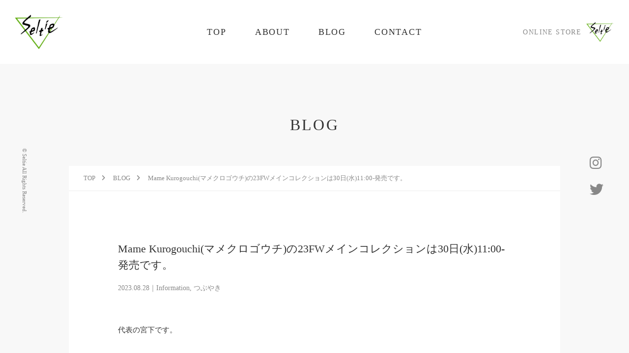

--- FILE ---
content_type: text/html; charset=UTF-8
request_url: https://seltie.com/tweet/62101/
body_size: 65296
content:
<!DOCTYPE html>

<html dir="ltr" lang="ja" prefix="og: https://ogp.me/ns#">

<head>
    <meta charset="UTF-8">
    <meta name="viewport" content="width=device-width, initial-scale=1.0, viewport-fit=cover" />
    <meta name="format-detection" content="telephone=no">
    <meta http-equiv="X-UA-Compatible" content="IE=edge">
    <link rel="canonical" href="">

    <title>Mame Kurogouchi(マメクロゴウチ)の23FWメインコレクションは30日(水)11:00-発売です。｜Seltie セルティ</title>

		<!-- All in One SEO 4.9.3 - aioseo.com -->
	<meta name="description" content="代表の宮下です。本日もご来店、誠にありがとうございます！🙇 昨日は沢山のご来店をいただきまして、夜はPARCO" />
	<meta name="robots" content="max-image-preview:large" />
	<meta name="author" content="Seltie"/>
	<link rel="canonical" href="https://seltie.com/tweet/62101/" />
	<meta name="generator" content="All in One SEO (AIOSEO) 4.9.3" />
		<meta property="og:locale" content="ja_JP" />
		<meta property="og:site_name" content="Seltie セルティ ｜ 長野県松本市セレクトショップ" />
		<meta property="og:type" content="article" />
		<meta property="og:title" content="Mame Kurogouchi(マメクロゴウチ)の23FWメインコレクションは30日(水)11:00-発売です。｜Seltie セルティ" />
		<meta property="og:description" content="代表の宮下です。本日もご来店、誠にありがとうございます！🙇 昨日は沢山のご来店をいただきまして、夜はPARCO" />
		<meta property="og:url" content="https://seltie.com/tweet/62101/" />
		<meta property="og:image" content="https://seltie.com/wp/wp-content/uploads/2022/03/noImage_01.png" />
		<meta property="og:image:secure_url" content="https://seltie.com/wp/wp-content/uploads/2022/03/noImage_01.png" />
		<meta property="og:image:width" content="500" />
		<meta property="og:image:height" content="500" />
		<meta property="article:published_time" content="2023-08-28T10:46:40+00:00" />
		<meta property="article:modified_time" content="2023-08-28T10:49:23+00:00" />
		<meta name="twitter:card" content="summary" />
		<meta name="twitter:site" content="@SeltieMiyashita" />
		<meta name="twitter:title" content="Mame Kurogouchi(マメクロゴウチ)の23FWメインコレクションは30日(水)11:00-発売です。｜Seltie セルティ" />
		<meta name="twitter:description" content="代表の宮下です。本日もご来店、誠にありがとうございます！🙇 昨日は沢山のご来店をいただきまして、夜はPARCO" />
		<meta name="twitter:creator" content="@SeltieMiyashita" />
		<meta name="twitter:image" content="https://seltie.com/wp/wp-content/uploads/2023/08/IMG_7933-768x1024.jpeg" />
		<script type="application/ld+json" class="aioseo-schema">
			{"@context":"https:\/\/schema.org","@graph":[{"@type":"Article","@id":"https:\/\/seltie.com\/tweet\/62101\/#article","name":"Mame Kurogouchi(\u30de\u30e1\u30af\u30ed\u30b4\u30a6\u30c1)\u306e23FW\u30e1\u30a4\u30f3\u30b3\u30ec\u30af\u30b7\u30e7\u30f3\u306f30\u65e5(\u6c34)11:00-\u767a\u58f2\u3067\u3059\u3002\uff5cSeltie \u30bb\u30eb\u30c6\u30a3","headline":"Mame Kurogouchi(\u30de\u30e1\u30af\u30ed\u30b4\u30a6\u30c1)\u306e23FW\u30e1\u30a4\u30f3\u30b3\u30ec\u30af\u30b7\u30e7\u30f3\u306f30\u65e5(\u6c34)11:00-\u767a\u58f2\u3067\u3059\u3002","author":{"@id":"https:\/\/seltie.com\/author\/admin100\/#author"},"publisher":{"@id":"https:\/\/seltie.com\/#organization"},"image":{"@type":"ImageObject","url":"https:\/\/seltie.com\/wp\/wp-content\/uploads\/2023\/08\/Kurogouchi_fw23_runway_IG_look36.jpg","width":2000,"height":2500},"datePublished":"2023-08-28T19:46:40+09:00","dateModified":"2023-08-28T19:49:23+09:00","inLanguage":"ja","mainEntityOfPage":{"@id":"https:\/\/seltie.com\/tweet\/62101\/#webpage"},"isPartOf":{"@id":"https:\/\/seltie.com\/tweet\/62101\/#webpage"},"articleSection":"Information, \u3064\u3076\u3084\u304d"},{"@type":"BreadcrumbList","@id":"https:\/\/seltie.com\/tweet\/62101\/#breadcrumblist","itemListElement":[{"@type":"ListItem","@id":"https:\/\/seltie.com#listItem","position":1,"name":"\u30db\u30fc\u30e0","item":"https:\/\/seltie.com","nextItem":{"@type":"ListItem","@id":"https:\/\/seltie.com#listItem","name":"BLOG"}},{"@type":"ListItem","@id":"https:\/\/seltie.com#listItem","position":2,"name":"BLOG","item":"https:\/\/seltie.com","nextItem":{"@type":"ListItem","@id":"https:\/\/seltie.com\/category\/information\/#listItem","name":"Information"},"previousItem":{"@type":"ListItem","@id":"https:\/\/seltie.com#listItem","name":"\u30db\u30fc\u30e0"}},{"@type":"ListItem","@id":"https:\/\/seltie.com\/category\/information\/#listItem","position":3,"name":"Information","item":"https:\/\/seltie.com\/category\/information\/","nextItem":{"@type":"ListItem","@id":"https:\/\/seltie.com\/tweet\/62101\/#listItem","name":"Mame Kurogouchi(\u30de\u30e1\u30af\u30ed\u30b4\u30a6\u30c1)\u306e23FW\u30e1\u30a4\u30f3\u30b3\u30ec\u30af\u30b7\u30e7\u30f3\u306f30\u65e5(\u6c34)11:00-\u767a\u58f2\u3067\u3059\u3002"},"previousItem":{"@type":"ListItem","@id":"https:\/\/seltie.com#listItem","name":"BLOG"}},{"@type":"ListItem","@id":"https:\/\/seltie.com\/tweet\/62101\/#listItem","position":4,"name":"Mame Kurogouchi(\u30de\u30e1\u30af\u30ed\u30b4\u30a6\u30c1)\u306e23FW\u30e1\u30a4\u30f3\u30b3\u30ec\u30af\u30b7\u30e7\u30f3\u306f30\u65e5(\u6c34)11:00-\u767a\u58f2\u3067\u3059\u3002","previousItem":{"@type":"ListItem","@id":"https:\/\/seltie.com\/category\/information\/#listItem","name":"Information"}}]},{"@type":"Organization","@id":"https:\/\/seltie.com\/#organization","name":"Seltie \u30bb\u30eb\u30c6\u30a3 | \u9577\u91ce\u770c\u677e\u672c\u5e02\u306e\u30bb\u30ec\u30af\u30c8\u30b7\u30e7\u30c3\u30d7","description":"\u9577\u91ce\u770c\u677e\u672c\u5e02\u30bb\u30ec\u30af\u30c8\u30b7\u30e7\u30c3\u30d7","url":"https:\/\/seltie.com\/","telephone":"+81263345045","logo":{"@type":"ImageObject","url":"http:\/\/localhost:10064\/wp-content\/uploads\/2022\/03\/noImage_01.png","@id":"https:\/\/seltie.com\/tweet\/62101\/#organizationLogo"},"image":{"@id":"https:\/\/seltie.com\/tweet\/62101\/#organizationLogo"},"sameAs":["https:\/\/twitter.com\/SeltieMiyashita\/","https:\/\/www.instagram.com\/seltie_matsumoto\/"]},{"@type":"Person","@id":"https:\/\/seltie.com\/author\/admin100\/#author","url":"https:\/\/seltie.com\/author\/admin100\/","name":"Seltie"},{"@type":"WebPage","@id":"https:\/\/seltie.com\/tweet\/62101\/#webpage","url":"https:\/\/seltie.com\/tweet\/62101\/","name":"Mame Kurogouchi(\u30de\u30e1\u30af\u30ed\u30b4\u30a6\u30c1)\u306e23FW\u30e1\u30a4\u30f3\u30b3\u30ec\u30af\u30b7\u30e7\u30f3\u306f30\u65e5(\u6c34)11:00-\u767a\u58f2\u3067\u3059\u3002\uff5cSeltie \u30bb\u30eb\u30c6\u30a3","description":"\u4ee3\u8868\u306e\u5bae\u4e0b\u3067\u3059\u3002\u672c\u65e5\u3082\u3054\u6765\u5e97\u3001\u8aa0\u306b\u3042\u308a\u304c\u3068\u3046\u3054\u3056\u3044\u307e\u3059\uff01\ud83d\ude47 \u6628\u65e5\u306f\u6ca2\u5c71\u306e\u3054\u6765\u5e97\u3092\u3044\u305f\u3060\u304d\u307e\u3057\u3066\u3001\u591c\u306fPARCO","inLanguage":"ja","isPartOf":{"@id":"https:\/\/seltie.com\/#website"},"breadcrumb":{"@id":"https:\/\/seltie.com\/tweet\/62101\/#breadcrumblist"},"author":{"@id":"https:\/\/seltie.com\/author\/admin100\/#author"},"creator":{"@id":"https:\/\/seltie.com\/author\/admin100\/#author"},"image":{"@type":"ImageObject","url":"https:\/\/seltie.com\/wp\/wp-content\/uploads\/2023\/08\/Kurogouchi_fw23_runway_IG_look36.jpg","@id":"https:\/\/seltie.com\/tweet\/62101\/#mainImage","width":2000,"height":2500},"primaryImageOfPage":{"@id":"https:\/\/seltie.com\/tweet\/62101\/#mainImage"},"datePublished":"2023-08-28T19:46:40+09:00","dateModified":"2023-08-28T19:49:23+09:00"},{"@type":"WebSite","@id":"https:\/\/seltie.com\/#website","url":"https:\/\/seltie.com\/","name":"Seltie \u30bb\u30eb\u30c6\u30a3","description":"\u9577\u91ce\u770c\u677e\u672c\u5e02\u30bb\u30ec\u30af\u30c8\u30b7\u30e7\u30c3\u30d7","inLanguage":"ja","publisher":{"@id":"https:\/\/seltie.com\/#organization"}}]}
		</script>
		<!-- All in One SEO -->

<style id='wp-img-auto-sizes-contain-inline-css' type='text/css'>
img:is([sizes=auto i],[sizes^="auto," i]){contain-intrinsic-size:3000px 1500px}
/*# sourceURL=wp-img-auto-sizes-contain-inline-css */
</style>
<style id='wp-block-library-inline-css' type='text/css'>
:root{--wp-block-synced-color:#7a00df;--wp-block-synced-color--rgb:122,0,223;--wp-bound-block-color:var(--wp-block-synced-color);--wp-editor-canvas-background:#ddd;--wp-admin-theme-color:#007cba;--wp-admin-theme-color--rgb:0,124,186;--wp-admin-theme-color-darker-10:#006ba1;--wp-admin-theme-color-darker-10--rgb:0,107,160.5;--wp-admin-theme-color-darker-20:#005a87;--wp-admin-theme-color-darker-20--rgb:0,90,135;--wp-admin-border-width-focus:2px}@media (min-resolution:192dpi){:root{--wp-admin-border-width-focus:1.5px}}.wp-element-button{cursor:pointer}:root .has-very-light-gray-background-color{background-color:#eee}:root .has-very-dark-gray-background-color{background-color:#313131}:root .has-very-light-gray-color{color:#eee}:root .has-very-dark-gray-color{color:#313131}:root .has-vivid-green-cyan-to-vivid-cyan-blue-gradient-background{background:linear-gradient(135deg,#00d084,#0693e3)}:root .has-purple-crush-gradient-background{background:linear-gradient(135deg,#34e2e4,#4721fb 50%,#ab1dfe)}:root .has-hazy-dawn-gradient-background{background:linear-gradient(135deg,#faaca8,#dad0ec)}:root .has-subdued-olive-gradient-background{background:linear-gradient(135deg,#fafae1,#67a671)}:root .has-atomic-cream-gradient-background{background:linear-gradient(135deg,#fdd79a,#004a59)}:root .has-nightshade-gradient-background{background:linear-gradient(135deg,#330968,#31cdcf)}:root .has-midnight-gradient-background{background:linear-gradient(135deg,#020381,#2874fc)}:root{--wp--preset--font-size--normal:16px;--wp--preset--font-size--huge:42px}.has-regular-font-size{font-size:1em}.has-larger-font-size{font-size:2.625em}.has-normal-font-size{font-size:var(--wp--preset--font-size--normal)}.has-huge-font-size{font-size:var(--wp--preset--font-size--huge)}.has-text-align-center{text-align:center}.has-text-align-left{text-align:left}.has-text-align-right{text-align:right}.has-fit-text{white-space:nowrap!important}#end-resizable-editor-section{display:none}.aligncenter{clear:both}.items-justified-left{justify-content:flex-start}.items-justified-center{justify-content:center}.items-justified-right{justify-content:flex-end}.items-justified-space-between{justify-content:space-between}.screen-reader-text{border:0;clip-path:inset(50%);height:1px;margin:-1px;overflow:hidden;padding:0;position:absolute;width:1px;word-wrap:normal!important}.screen-reader-text:focus{background-color:#ddd;clip-path:none;color:#444;display:block;font-size:1em;height:auto;left:5px;line-height:normal;padding:15px 23px 14px;text-decoration:none;top:5px;width:auto;z-index:100000}html :where(.has-border-color){border-style:solid}html :where([style*=border-top-color]){border-top-style:solid}html :where([style*=border-right-color]){border-right-style:solid}html :where([style*=border-bottom-color]){border-bottom-style:solid}html :where([style*=border-left-color]){border-left-style:solid}html :where([style*=border-width]){border-style:solid}html :where([style*=border-top-width]){border-top-style:solid}html :where([style*=border-right-width]){border-right-style:solid}html :where([style*=border-bottom-width]){border-bottom-style:solid}html :where([style*=border-left-width]){border-left-style:solid}html :where(img[class*=wp-image-]){height:auto;max-width:100%}:where(figure){margin:0 0 1em}html :where(.is-position-sticky){--wp-admin--admin-bar--position-offset:var(--wp-admin--admin-bar--height,0px)}@media screen and (max-width:600px){html :where(.is-position-sticky){--wp-admin--admin-bar--position-offset:0px}}

/*# sourceURL=wp-block-library-inline-css */
</style><style id='wp-block-heading-inline-css' type='text/css'>
h1:where(.wp-block-heading).has-background,h2:where(.wp-block-heading).has-background,h3:where(.wp-block-heading).has-background,h4:where(.wp-block-heading).has-background,h5:where(.wp-block-heading).has-background,h6:where(.wp-block-heading).has-background{padding:1.25em 2.375em}h1.has-text-align-left[style*=writing-mode]:where([style*=vertical-lr]),h1.has-text-align-right[style*=writing-mode]:where([style*=vertical-rl]),h2.has-text-align-left[style*=writing-mode]:where([style*=vertical-lr]),h2.has-text-align-right[style*=writing-mode]:where([style*=vertical-rl]),h3.has-text-align-left[style*=writing-mode]:where([style*=vertical-lr]),h3.has-text-align-right[style*=writing-mode]:where([style*=vertical-rl]),h4.has-text-align-left[style*=writing-mode]:where([style*=vertical-lr]),h4.has-text-align-right[style*=writing-mode]:where([style*=vertical-rl]),h5.has-text-align-left[style*=writing-mode]:where([style*=vertical-lr]),h5.has-text-align-right[style*=writing-mode]:where([style*=vertical-rl]),h6.has-text-align-left[style*=writing-mode]:where([style*=vertical-lr]),h6.has-text-align-right[style*=writing-mode]:where([style*=vertical-rl]){rotate:180deg}
/*# sourceURL=https://seltie.com/wp/wp-includes/blocks/heading/style.min.css */
</style>
<style id='wp-block-image-inline-css' type='text/css'>
.wp-block-image>a,.wp-block-image>figure>a{display:inline-block}.wp-block-image img{box-sizing:border-box;height:auto;max-width:100%;vertical-align:bottom}@media not (prefers-reduced-motion){.wp-block-image img.hide{visibility:hidden}.wp-block-image img.show{animation:show-content-image .4s}}.wp-block-image[style*=border-radius] img,.wp-block-image[style*=border-radius]>a{border-radius:inherit}.wp-block-image.has-custom-border img{box-sizing:border-box}.wp-block-image.aligncenter{text-align:center}.wp-block-image.alignfull>a,.wp-block-image.alignwide>a{width:100%}.wp-block-image.alignfull img,.wp-block-image.alignwide img{height:auto;width:100%}.wp-block-image .aligncenter,.wp-block-image .alignleft,.wp-block-image .alignright,.wp-block-image.aligncenter,.wp-block-image.alignleft,.wp-block-image.alignright{display:table}.wp-block-image .aligncenter>figcaption,.wp-block-image .alignleft>figcaption,.wp-block-image .alignright>figcaption,.wp-block-image.aligncenter>figcaption,.wp-block-image.alignleft>figcaption,.wp-block-image.alignright>figcaption{caption-side:bottom;display:table-caption}.wp-block-image .alignleft{float:left;margin:.5em 1em .5em 0}.wp-block-image .alignright{float:right;margin:.5em 0 .5em 1em}.wp-block-image .aligncenter{margin-left:auto;margin-right:auto}.wp-block-image :where(figcaption){margin-bottom:1em;margin-top:.5em}.wp-block-image.is-style-circle-mask img{border-radius:9999px}@supports ((-webkit-mask-image:none) or (mask-image:none)) or (-webkit-mask-image:none){.wp-block-image.is-style-circle-mask img{border-radius:0;-webkit-mask-image:url('data:image/svg+xml;utf8,<svg viewBox="0 0 100 100" xmlns="http://www.w3.org/2000/svg"><circle cx="50" cy="50" r="50"/></svg>');mask-image:url('data:image/svg+xml;utf8,<svg viewBox="0 0 100 100" xmlns="http://www.w3.org/2000/svg"><circle cx="50" cy="50" r="50"/></svg>');mask-mode:alpha;-webkit-mask-position:center;mask-position:center;-webkit-mask-repeat:no-repeat;mask-repeat:no-repeat;-webkit-mask-size:contain;mask-size:contain}}:root :where(.wp-block-image.is-style-rounded img,.wp-block-image .is-style-rounded img){border-radius:9999px}.wp-block-image figure{margin:0}.wp-lightbox-container{display:flex;flex-direction:column;position:relative}.wp-lightbox-container img{cursor:zoom-in}.wp-lightbox-container img:hover+button{opacity:1}.wp-lightbox-container button{align-items:center;backdrop-filter:blur(16px) saturate(180%);background-color:#5a5a5a40;border:none;border-radius:4px;cursor:zoom-in;display:flex;height:20px;justify-content:center;opacity:0;padding:0;position:absolute;right:16px;text-align:center;top:16px;width:20px;z-index:100}@media not (prefers-reduced-motion){.wp-lightbox-container button{transition:opacity .2s ease}}.wp-lightbox-container button:focus-visible{outline:3px auto #5a5a5a40;outline:3px auto -webkit-focus-ring-color;outline-offset:3px}.wp-lightbox-container button:hover{cursor:pointer;opacity:1}.wp-lightbox-container button:focus{opacity:1}.wp-lightbox-container button:focus,.wp-lightbox-container button:hover,.wp-lightbox-container button:not(:hover):not(:active):not(.has-background){background-color:#5a5a5a40;border:none}.wp-lightbox-overlay{box-sizing:border-box;cursor:zoom-out;height:100vh;left:0;overflow:hidden;position:fixed;top:0;visibility:hidden;width:100%;z-index:100000}.wp-lightbox-overlay .close-button{align-items:center;cursor:pointer;display:flex;justify-content:center;min-height:40px;min-width:40px;padding:0;position:absolute;right:calc(env(safe-area-inset-right) + 16px);top:calc(env(safe-area-inset-top) + 16px);z-index:5000000}.wp-lightbox-overlay .close-button:focus,.wp-lightbox-overlay .close-button:hover,.wp-lightbox-overlay .close-button:not(:hover):not(:active):not(.has-background){background:none;border:none}.wp-lightbox-overlay .lightbox-image-container{height:var(--wp--lightbox-container-height);left:50%;overflow:hidden;position:absolute;top:50%;transform:translate(-50%,-50%);transform-origin:top left;width:var(--wp--lightbox-container-width);z-index:9999999999}.wp-lightbox-overlay .wp-block-image{align-items:center;box-sizing:border-box;display:flex;height:100%;justify-content:center;margin:0;position:relative;transform-origin:0 0;width:100%;z-index:3000000}.wp-lightbox-overlay .wp-block-image img{height:var(--wp--lightbox-image-height);min-height:var(--wp--lightbox-image-height);min-width:var(--wp--lightbox-image-width);width:var(--wp--lightbox-image-width)}.wp-lightbox-overlay .wp-block-image figcaption{display:none}.wp-lightbox-overlay button{background:none;border:none}.wp-lightbox-overlay .scrim{background-color:#fff;height:100%;opacity:.9;position:absolute;width:100%;z-index:2000000}.wp-lightbox-overlay.active{visibility:visible}@media not (prefers-reduced-motion){.wp-lightbox-overlay.active{animation:turn-on-visibility .25s both}.wp-lightbox-overlay.active img{animation:turn-on-visibility .35s both}.wp-lightbox-overlay.show-closing-animation:not(.active){animation:turn-off-visibility .35s both}.wp-lightbox-overlay.show-closing-animation:not(.active) img{animation:turn-off-visibility .25s both}.wp-lightbox-overlay.zoom.active{animation:none;opacity:1;visibility:visible}.wp-lightbox-overlay.zoom.active .lightbox-image-container{animation:lightbox-zoom-in .4s}.wp-lightbox-overlay.zoom.active .lightbox-image-container img{animation:none}.wp-lightbox-overlay.zoom.active .scrim{animation:turn-on-visibility .4s forwards}.wp-lightbox-overlay.zoom.show-closing-animation:not(.active){animation:none}.wp-lightbox-overlay.zoom.show-closing-animation:not(.active) .lightbox-image-container{animation:lightbox-zoom-out .4s}.wp-lightbox-overlay.zoom.show-closing-animation:not(.active) .lightbox-image-container img{animation:none}.wp-lightbox-overlay.zoom.show-closing-animation:not(.active) .scrim{animation:turn-off-visibility .4s forwards}}@keyframes show-content-image{0%{visibility:hidden}99%{visibility:hidden}to{visibility:visible}}@keyframes turn-on-visibility{0%{opacity:0}to{opacity:1}}@keyframes turn-off-visibility{0%{opacity:1;visibility:visible}99%{opacity:0;visibility:visible}to{opacity:0;visibility:hidden}}@keyframes lightbox-zoom-in{0%{transform:translate(calc((-100vw + var(--wp--lightbox-scrollbar-width))/2 + var(--wp--lightbox-initial-left-position)),calc(-50vh + var(--wp--lightbox-initial-top-position))) scale(var(--wp--lightbox-scale))}to{transform:translate(-50%,-50%) scale(1)}}@keyframes lightbox-zoom-out{0%{transform:translate(-50%,-50%) scale(1);visibility:visible}99%{visibility:visible}to{transform:translate(calc((-100vw + var(--wp--lightbox-scrollbar-width))/2 + var(--wp--lightbox-initial-left-position)),calc(-50vh + var(--wp--lightbox-initial-top-position))) scale(var(--wp--lightbox-scale));visibility:hidden}}
/*# sourceURL=https://seltie.com/wp/wp-includes/blocks/image/style.min.css */
</style>
<style id='wp-block-image-theme-inline-css' type='text/css'>
:root :where(.wp-block-image figcaption){color:#555;font-size:13px;text-align:center}.is-dark-theme :root :where(.wp-block-image figcaption){color:#ffffffa6}.wp-block-image{margin:0 0 1em}
/*# sourceURL=https://seltie.com/wp/wp-includes/blocks/image/theme.min.css */
</style>
<style id='wp-block-paragraph-inline-css' type='text/css'>
.is-small-text{font-size:.875em}.is-regular-text{font-size:1em}.is-large-text{font-size:2.25em}.is-larger-text{font-size:3em}.has-drop-cap:not(:focus):first-letter{float:left;font-size:8.4em;font-style:normal;font-weight:100;line-height:.68;margin:.05em .1em 0 0;text-transform:uppercase}body.rtl .has-drop-cap:not(:focus):first-letter{float:none;margin-left:.1em}p.has-drop-cap.has-background{overflow:hidden}:root :where(p.has-background){padding:1.25em 2.375em}:where(p.has-text-color:not(.has-link-color)) a{color:inherit}p.has-text-align-left[style*="writing-mode:vertical-lr"],p.has-text-align-right[style*="writing-mode:vertical-rl"]{rotate:180deg}
/*# sourceURL=https://seltie.com/wp/wp-includes/blocks/paragraph/style.min.css */
</style>
<style id='global-styles-inline-css' type='text/css'>
:root{--wp--preset--aspect-ratio--square: 1;--wp--preset--aspect-ratio--4-3: 4/3;--wp--preset--aspect-ratio--3-4: 3/4;--wp--preset--aspect-ratio--3-2: 3/2;--wp--preset--aspect-ratio--2-3: 2/3;--wp--preset--aspect-ratio--16-9: 16/9;--wp--preset--aspect-ratio--9-16: 9/16;--wp--preset--color--black: #000000;--wp--preset--color--cyan-bluish-gray: #abb8c3;--wp--preset--color--white: #ffffff;--wp--preset--color--pale-pink: #f78da7;--wp--preset--color--vivid-red: #cf2e2e;--wp--preset--color--luminous-vivid-orange: #ff6900;--wp--preset--color--luminous-vivid-amber: #fcb900;--wp--preset--color--light-green-cyan: #7bdcb5;--wp--preset--color--vivid-green-cyan: #00d084;--wp--preset--color--pale-cyan-blue: #8ed1fc;--wp--preset--color--vivid-cyan-blue: #0693e3;--wp--preset--color--vivid-purple: #9b51e0;--wp--preset--gradient--vivid-cyan-blue-to-vivid-purple: linear-gradient(135deg,rgb(6,147,227) 0%,rgb(155,81,224) 100%);--wp--preset--gradient--light-green-cyan-to-vivid-green-cyan: linear-gradient(135deg,rgb(122,220,180) 0%,rgb(0,208,130) 100%);--wp--preset--gradient--luminous-vivid-amber-to-luminous-vivid-orange: linear-gradient(135deg,rgb(252,185,0) 0%,rgb(255,105,0) 100%);--wp--preset--gradient--luminous-vivid-orange-to-vivid-red: linear-gradient(135deg,rgb(255,105,0) 0%,rgb(207,46,46) 100%);--wp--preset--gradient--very-light-gray-to-cyan-bluish-gray: linear-gradient(135deg,rgb(238,238,238) 0%,rgb(169,184,195) 100%);--wp--preset--gradient--cool-to-warm-spectrum: linear-gradient(135deg,rgb(74,234,220) 0%,rgb(151,120,209) 20%,rgb(207,42,186) 40%,rgb(238,44,130) 60%,rgb(251,105,98) 80%,rgb(254,248,76) 100%);--wp--preset--gradient--blush-light-purple: linear-gradient(135deg,rgb(255,206,236) 0%,rgb(152,150,240) 100%);--wp--preset--gradient--blush-bordeaux: linear-gradient(135deg,rgb(254,205,165) 0%,rgb(254,45,45) 50%,rgb(107,0,62) 100%);--wp--preset--gradient--luminous-dusk: linear-gradient(135deg,rgb(255,203,112) 0%,rgb(199,81,192) 50%,rgb(65,88,208) 100%);--wp--preset--gradient--pale-ocean: linear-gradient(135deg,rgb(255,245,203) 0%,rgb(182,227,212) 50%,rgb(51,167,181) 100%);--wp--preset--gradient--electric-grass: linear-gradient(135deg,rgb(202,248,128) 0%,rgb(113,206,126) 100%);--wp--preset--gradient--midnight: linear-gradient(135deg,rgb(2,3,129) 0%,rgb(40,116,252) 100%);--wp--preset--font-size--small: 13px;--wp--preset--font-size--medium: 20px;--wp--preset--font-size--large: 36px;--wp--preset--font-size--x-large: 42px;--wp--preset--spacing--20: 0.44rem;--wp--preset--spacing--30: 0.67rem;--wp--preset--spacing--40: 1rem;--wp--preset--spacing--50: 1.5rem;--wp--preset--spacing--60: 2.25rem;--wp--preset--spacing--70: 3.38rem;--wp--preset--spacing--80: 5.06rem;--wp--preset--shadow--natural: 6px 6px 9px rgba(0, 0, 0, 0.2);--wp--preset--shadow--deep: 12px 12px 50px rgba(0, 0, 0, 0.4);--wp--preset--shadow--sharp: 6px 6px 0px rgba(0, 0, 0, 0.2);--wp--preset--shadow--outlined: 6px 6px 0px -3px rgb(255, 255, 255), 6px 6px rgb(0, 0, 0);--wp--preset--shadow--crisp: 6px 6px 0px rgb(0, 0, 0);}:where(.is-layout-flex){gap: 0.5em;}:where(.is-layout-grid){gap: 0.5em;}body .is-layout-flex{display: flex;}.is-layout-flex{flex-wrap: wrap;align-items: center;}.is-layout-flex > :is(*, div){margin: 0;}body .is-layout-grid{display: grid;}.is-layout-grid > :is(*, div){margin: 0;}:where(.wp-block-columns.is-layout-flex){gap: 2em;}:where(.wp-block-columns.is-layout-grid){gap: 2em;}:where(.wp-block-post-template.is-layout-flex){gap: 1.25em;}:where(.wp-block-post-template.is-layout-grid){gap: 1.25em;}.has-black-color{color: var(--wp--preset--color--black) !important;}.has-cyan-bluish-gray-color{color: var(--wp--preset--color--cyan-bluish-gray) !important;}.has-white-color{color: var(--wp--preset--color--white) !important;}.has-pale-pink-color{color: var(--wp--preset--color--pale-pink) !important;}.has-vivid-red-color{color: var(--wp--preset--color--vivid-red) !important;}.has-luminous-vivid-orange-color{color: var(--wp--preset--color--luminous-vivid-orange) !important;}.has-luminous-vivid-amber-color{color: var(--wp--preset--color--luminous-vivid-amber) !important;}.has-light-green-cyan-color{color: var(--wp--preset--color--light-green-cyan) !important;}.has-vivid-green-cyan-color{color: var(--wp--preset--color--vivid-green-cyan) !important;}.has-pale-cyan-blue-color{color: var(--wp--preset--color--pale-cyan-blue) !important;}.has-vivid-cyan-blue-color{color: var(--wp--preset--color--vivid-cyan-blue) !important;}.has-vivid-purple-color{color: var(--wp--preset--color--vivid-purple) !important;}.has-black-background-color{background-color: var(--wp--preset--color--black) !important;}.has-cyan-bluish-gray-background-color{background-color: var(--wp--preset--color--cyan-bluish-gray) !important;}.has-white-background-color{background-color: var(--wp--preset--color--white) !important;}.has-pale-pink-background-color{background-color: var(--wp--preset--color--pale-pink) !important;}.has-vivid-red-background-color{background-color: var(--wp--preset--color--vivid-red) !important;}.has-luminous-vivid-orange-background-color{background-color: var(--wp--preset--color--luminous-vivid-orange) !important;}.has-luminous-vivid-amber-background-color{background-color: var(--wp--preset--color--luminous-vivid-amber) !important;}.has-light-green-cyan-background-color{background-color: var(--wp--preset--color--light-green-cyan) !important;}.has-vivid-green-cyan-background-color{background-color: var(--wp--preset--color--vivid-green-cyan) !important;}.has-pale-cyan-blue-background-color{background-color: var(--wp--preset--color--pale-cyan-blue) !important;}.has-vivid-cyan-blue-background-color{background-color: var(--wp--preset--color--vivid-cyan-blue) !important;}.has-vivid-purple-background-color{background-color: var(--wp--preset--color--vivid-purple) !important;}.has-black-border-color{border-color: var(--wp--preset--color--black) !important;}.has-cyan-bluish-gray-border-color{border-color: var(--wp--preset--color--cyan-bluish-gray) !important;}.has-white-border-color{border-color: var(--wp--preset--color--white) !important;}.has-pale-pink-border-color{border-color: var(--wp--preset--color--pale-pink) !important;}.has-vivid-red-border-color{border-color: var(--wp--preset--color--vivid-red) !important;}.has-luminous-vivid-orange-border-color{border-color: var(--wp--preset--color--luminous-vivid-orange) !important;}.has-luminous-vivid-amber-border-color{border-color: var(--wp--preset--color--luminous-vivid-amber) !important;}.has-light-green-cyan-border-color{border-color: var(--wp--preset--color--light-green-cyan) !important;}.has-vivid-green-cyan-border-color{border-color: var(--wp--preset--color--vivid-green-cyan) !important;}.has-pale-cyan-blue-border-color{border-color: var(--wp--preset--color--pale-cyan-blue) !important;}.has-vivid-cyan-blue-border-color{border-color: var(--wp--preset--color--vivid-cyan-blue) !important;}.has-vivid-purple-border-color{border-color: var(--wp--preset--color--vivid-purple) !important;}.has-vivid-cyan-blue-to-vivid-purple-gradient-background{background: var(--wp--preset--gradient--vivid-cyan-blue-to-vivid-purple) !important;}.has-light-green-cyan-to-vivid-green-cyan-gradient-background{background: var(--wp--preset--gradient--light-green-cyan-to-vivid-green-cyan) !important;}.has-luminous-vivid-amber-to-luminous-vivid-orange-gradient-background{background: var(--wp--preset--gradient--luminous-vivid-amber-to-luminous-vivid-orange) !important;}.has-luminous-vivid-orange-to-vivid-red-gradient-background{background: var(--wp--preset--gradient--luminous-vivid-orange-to-vivid-red) !important;}.has-very-light-gray-to-cyan-bluish-gray-gradient-background{background: var(--wp--preset--gradient--very-light-gray-to-cyan-bluish-gray) !important;}.has-cool-to-warm-spectrum-gradient-background{background: var(--wp--preset--gradient--cool-to-warm-spectrum) !important;}.has-blush-light-purple-gradient-background{background: var(--wp--preset--gradient--blush-light-purple) !important;}.has-blush-bordeaux-gradient-background{background: var(--wp--preset--gradient--blush-bordeaux) !important;}.has-luminous-dusk-gradient-background{background: var(--wp--preset--gradient--luminous-dusk) !important;}.has-pale-ocean-gradient-background{background: var(--wp--preset--gradient--pale-ocean) !important;}.has-electric-grass-gradient-background{background: var(--wp--preset--gradient--electric-grass) !important;}.has-midnight-gradient-background{background: var(--wp--preset--gradient--midnight) !important;}.has-small-font-size{font-size: var(--wp--preset--font-size--small) !important;}.has-medium-font-size{font-size: var(--wp--preset--font-size--medium) !important;}.has-large-font-size{font-size: var(--wp--preset--font-size--large) !important;}.has-x-large-font-size{font-size: var(--wp--preset--font-size--x-large) !important;}
/*# sourceURL=global-styles-inline-css */
</style>

<style id='classic-theme-styles-inline-css' type='text/css'>
/*! This file is auto-generated */
.wp-block-button__link{color:#fff;background-color:#32373c;border-radius:9999px;box-shadow:none;text-decoration:none;padding:calc(.667em + 2px) calc(1.333em + 2px);font-size:1.125em}.wp-block-file__button{background:#32373c;color:#fff;text-decoration:none}
/*# sourceURL=/wp-includes/css/classic-themes.min.css */
</style>
<link rel="icon" href="https://seltie.com/wp/wp-content/uploads/2017/10/cropped-seltie_matsumoto_logo-1-32x32.jpg" sizes="32x32" />
<link rel="icon" href="https://seltie.com/wp/wp-content/uploads/2017/10/cropped-seltie_matsumoto_logo-1-192x192.jpg" sizes="192x192" />
<link rel="apple-touch-icon" href="https://seltie.com/wp/wp-content/uploads/2017/10/cropped-seltie_matsumoto_logo-1-180x180.jpg" />
<meta name="msapplication-TileImage" content="https://seltie.com/wp/wp-content/uploads/2017/10/cropped-seltie_matsumoto_logo-1-270x270.jpg" />

    <!-- 外部ファイルの読み込み -->
    <link rel="stylesheet" href="https://seltie.com/wp/wp-content/themes/seltie/assets/css/style.css" />
    <link rel="stylesheet" href="https://cdnjs.cloudflare.com/ajax/libs/font-awesome/6.0.0/css/all.min.css" integrity="sha512-9usAa10IRO0HhonpyAIVpjrylPvoDwiPUiKdWk5t3PyolY1cOd4DSE0Ga+ri4AuTroPR5aQvXU9xC6qOPnzFeg==" crossorigin="anonymous" referrerpolicy="no-referrer" />
    <link rel="stylesheet" href="https://use.typekit.net/vmo6uxg.css">

    <!-- アイコン -->
    <link rel="shortcut icon" href="" />
    <link rel="apple-touch-icon-precomposed" href="" />
</head>

<body class="wp-singular post-template-default single single-post postid-62101 single-format-standard wp-theme-seltie">

    <header class="header page_header" id="header">
        <div class="header_inner">
            <h1 class="header_logo"><a href="https://seltie.com/"><img class="header_logo_img" src="https://seltie.com/wp/wp-content/themes/seltie/assets/images/common/seltie_logo_01.png" width="auto" height="70" alt="Seltie｜長野県松本市のセレクトショップ"></a>
            </h1>
            <nav class="gNav">
                <ul class="gNav_list">
                    <li class="gNav_item"><a href="https://seltie.com/" class="europa">TOP</a></li>
                    <li class="gNav_item"><a href="https://seltie.com/#about" class="europa">ABOUT</a></li>
                    <li class="gNav_item"><a href="https://seltie.com/blog" class="europa">BLOG</a></li>
                    <li class="gNav_item"><a href="https://seltie.com/#contact" class="europa">CONTACT</a></li>
                </ul>
                <ul class="sp_sns_list">
                    <li class="sns_item"><a href="https://instagram.com/seltie_matsumoto" target="_blank"><i class="fa-brands fa-instagram"></i></a></li>
                    <li class="sns_item"><a href="https://twitter.com/SeltieMiyashita" target="_blank"><i class="fa-brands fa-twitter"></i></a></li>
                </ul>
            </nav>
            <nav class="subNav">
                <a href="https://seltie-shopping.com/" target="_blank">
                    <p class="subNav_title europa">ONLINE STORE</p>
                    <img class="subNav_img" src="https://seltie.com/wp/wp-content/themes/seltie/assets/images/common/seltie_logo_01.png" width="auto" height="40" alt="Seltie｜長野県松本市のセレクトショップ">
                </a>
            </nav>
            <ul class="spNav">
                <li class="spNav_item"><a href="https://seltie-shopping.com/" target="_blank"><i class="fa-solid fa-cart-shopping"></i></a></li>
                <li class="spNav_item spMenu"><span><i class="fa-solid fa-bars"></i></span></li>
            </ul>
        </div>
    </header>
        <main class="page" id="top">

            <section class="section page_blog">
                <div class="section_inner">
                    <h2 class="section_title europa">BLOG</h2>
                    <div class="breadcrumb">
                        <ul class="breadcrumb_list">
                            <li class="breadcrumb_item"><a href="https://seltie.com/">TOP</a><i class="fa-solid fa-angle-right"></i></li>
                            <li class="breadcrumb_item"><a href="https://seltie.com/blog">BLOG</a><i class="fa-solid fa-angle-right"></i></li>
                            <li class="breadcrumb_item"><span>Mame Kurogouchi(マメクロゴウチ)の23FWメインコレクションは30日(水)11:00-発売です。</span></li>
                        </ul>
                    </div>
                    <div class="blog_list page_blog_list">
                        <h1 class="blog_title">Mame Kurogouchi(マメクロゴウチ)の23FWメインコレクションは30日(水)11:00-発売です。</h1>
                        <p class="blog_info">2023.08.28｜Information, つぶやき</p>
                        <div class="editorContent">
<p>代表の宮下です。<br><br>本日もご来店、誠にありがとうございます！🙇</p>



<p></p>



<p><br><br><br>昨日は沢山のご来店をいただきまして、夜はPARCO前で開催している<a href="https://matsumoto-fes.com/" target="_blank" rel="noopener" title="">サマーフェスト</a>に。<br><br>長年お世話になっているEさんが出演されるということで行ってまいりましたが、<br>熱気とどこか秋の気配を感じる風が心地よく、Eさんの歌声と相まって素敵な1日でございました。<br><br>本当にありがとうございました🙇<br></p>



<p></p>



<figure class="wp-block-image size-large"><a href="https://seltie.com/wp/wp-content/uploads/2023/08/IMG_7933-scaled.jpeg"><img fetchpriority="high" decoding="async" width="768" height="1024" src="https://seltie.com/wp/wp-content/uploads/2023/08/IMG_7933-768x1024.jpeg" alt="" class="wp-image-62102" srcset="https://seltie.com/wp/wp-content/uploads/2023/08/IMG_7933-768x1024.jpeg 768w, https://seltie.com/wp/wp-content/uploads/2023/08/IMG_7933-225x300.jpeg 225w, https://seltie.com/wp/wp-content/uploads/2023/08/IMG_7933-1152x1536.jpeg 1152w, https://seltie.com/wp/wp-content/uploads/2023/08/IMG_7933-1536x2048.jpeg 1536w, https://seltie.com/wp/wp-content/uploads/2023/08/IMG_7933-scaled.jpeg 1920w" sizes="(max-width: 768px) 100vw, 768px" /></a></figure>



<p><br><br><br><br><br>本日は朝から東京のWさんと久々にお会いすることが出来ましてとても嬉しく、良きお話が出来ました。<br><br>お昼は、またまた長年お世話になっているNさんが大阪からお越し下さって、お蕎麦をご一緒に。<br>「お会いしてお話する」ということの尊さ、嬉しさは格別でございました、、！<br><br>本当にありがとうございます🙇<br><br><br><br>本当に関わって下さる皆様のおかげで今がございます。ありがとうございます。<br><br><br>明日も1日誠心誠意で努めてまいります。</p>



<p></p>



<p><br><br><br><br><br><br><br></p>



<p>さて、ご案内でございます。<br><br>Mame Kurogouchi(マメクロゴウチ)の23FWメインコレクションは、明後日の8月30日(水)11:00-発売となります。<br><br>(当店の入荷は少量の立ち上がりとなります。9月が多くございます)<br><br>毎週水曜日はご予約制でございますので、ご来店ご希望の際は事前にご連絡をお願い致します。</p>



<p></p>



<p><br><br><br><br></p>



<blockquote class="instagram-media" data-instgrm-permalink="https://www.instagram.com/p/Cwe-PFohhqy/?utm_source=ig_embed&amp;utm_campaign=loading" data-instgrm-version="14" style=" background:#FFF; border:0; border-radius:3px; box-shadow:0 0 1px 0 rgba(0,0,0,0.5),0 1px 10px 0 rgba(0,0,0,0.15); margin: 1px; max-width:540px; min-width:326px; padding:0; width:99.375%; width:-webkit-calc(100% - 2px); width:calc(100% - 2px);"><div style="padding:16px;"> <a href="https://www.instagram.com/p/Cwe-PFohhqy/?utm_source=ig_embed&amp;utm_campaign=loading" style=" background:#FFFFFF; line-height:0; padding:0 0; text-align:center; text-decoration:none; width:100%;" target="_blank" rel="noopener"> <div style=" display: flex; flex-direction: row; align-items: center;"> <div style="background-color: #F4F4F4; border-radius: 50%; flex-grow: 0; height: 40px; margin-right: 14px; width: 40px;"></div> <div style="display: flex; flex-direction: column; flex-grow: 1; justify-content: center;"> <div style=" background-color: #F4F4F4; border-radius: 4px; flex-grow: 0; height: 14px; margin-bottom: 6px; width: 100px;"></div> <div style=" background-color: #F4F4F4; border-radius: 4px; flex-grow: 0; height: 14px; width: 60px;"></div></div></div><div style="padding: 19% 0;"></div> <div style="display:block; height:50px; margin:0 auto 12px; width:50px;"><svg width="50px" height="50px" viewBox="0 0 60 60" version="1.1" xmlns="https://www.w3.org/2000/svg" xmlns:xlink="https://www.w3.org/1999/xlink"><g stroke="none" stroke-width="1" fill="none" fill-rule="evenodd"><g transform="translate(-511.000000, -20.000000)" fill="#000000"><g><path d="M556.869,30.41 C554.814,30.41 553.148,32.076 553.148,34.131 C553.148,36.186 554.814,37.852 556.869,37.852 C558.924,37.852 560.59,36.186 560.59,34.131 C560.59,32.076 558.924,30.41 556.869,30.41 M541,60.657 C535.114,60.657 530.342,55.887 530.342,50 C530.342,44.114 535.114,39.342 541,39.342 C546.887,39.342 551.658,44.114 551.658,50 C551.658,55.887 546.887,60.657 541,60.657 M541,33.886 C532.1,33.886 524.886,41.1 524.886,50 C524.886,58.899 532.1,66.113 541,66.113 C549.9,66.113 557.115,58.899 557.115,50 C557.115,41.1 549.9,33.886 541,33.886 M565.378,62.101 C565.244,65.022 564.756,66.606 564.346,67.663 C563.803,69.06 563.154,70.057 562.106,71.106 C561.058,72.155 560.06,72.803 558.662,73.347 C557.607,73.757 556.021,74.244 553.102,74.378 C549.944,74.521 548.997,74.552 541,74.552 C533.003,74.552 532.056,74.521 528.898,74.378 C525.979,74.244 524.393,73.757 523.338,73.347 C521.94,72.803 520.942,72.155 519.894,71.106 C518.846,70.057 518.197,69.06 517.654,67.663 C517.244,66.606 516.755,65.022 516.623,62.101 C516.479,58.943 516.448,57.996 516.448,50 C516.448,42.003 516.479,41.056 516.623,37.899 C516.755,34.978 517.244,33.391 517.654,32.338 C518.197,30.938 518.846,29.942 519.894,28.894 C520.942,27.846 521.94,27.196 523.338,26.654 C524.393,26.244 525.979,25.756 528.898,25.623 C532.057,25.479 533.004,25.448 541,25.448 C548.997,25.448 549.943,25.479 553.102,25.623 C556.021,25.756 557.607,26.244 558.662,26.654 C560.06,27.196 561.058,27.846 562.106,28.894 C563.154,29.942 563.803,30.938 564.346,32.338 C564.756,33.391 565.244,34.978 565.378,37.899 C565.522,41.056 565.552,42.003 565.552,50 C565.552,57.996 565.522,58.943 565.378,62.101 M570.82,37.631 C570.674,34.438 570.167,32.258 569.425,30.349 C568.659,28.377 567.633,26.702 565.965,25.035 C564.297,23.368 562.623,22.342 560.652,21.575 C558.743,20.834 556.562,20.326 553.369,20.18 C550.169,20.033 549.148,20 541,20 C532.853,20 531.831,20.033 528.631,20.18 C525.438,20.326 523.257,20.834 521.349,21.575 C519.376,22.342 517.703,23.368 516.035,25.035 C514.368,26.702 513.342,28.377 512.574,30.349 C511.834,32.258 511.326,34.438 511.181,37.631 C511.035,40.831 511,41.851 511,50 C511,58.147 511.035,59.17 511.181,62.369 C511.326,65.562 511.834,67.743 512.574,69.651 C513.342,71.625 514.368,73.296 516.035,74.965 C517.703,76.634 519.376,77.658 521.349,78.425 C523.257,79.167 525.438,79.673 528.631,79.82 C531.831,79.965 532.853,80.001 541,80.001 C549.148,80.001 550.169,79.965 553.369,79.82 C556.562,79.673 558.743,79.167 560.652,78.425 C562.623,77.658 564.297,76.634 565.965,74.965 C567.633,73.296 568.659,71.625 569.425,69.651 C570.167,67.743 570.674,65.562 570.82,62.369 C570.966,59.17 571,58.147 571,50 C571,41.851 570.966,40.831 570.82,37.631"></path></g></g></g></svg></div><div style="padding-top: 8px;"> <div style=" color:#3897f0; font-family:Arial,sans-serif; font-size:14px; font-style:normal; font-weight:550; line-height:18px;">この投稿をInstagramで見る</div></div><div style="padding: 12.5% 0;"></div> <div style="display: flex; flex-direction: row; margin-bottom: 14px; align-items: center;"><div> <div style="background-color: #F4F4F4; border-radius: 50%; height: 12.5px; width: 12.5px; transform: translateX(0px) translateY(7px);"></div> <div style="background-color: #F4F4F4; height: 12.5px; transform: rotate(-45deg) translateX(3px) translateY(1px); width: 12.5px; flex-grow: 0; margin-right: 14px; margin-left: 2px;"></div> <div style="background-color: #F4F4F4; border-radius: 50%; height: 12.5px; width: 12.5px; transform: translateX(9px) translateY(-18px);"></div></div><div style="margin-left: 8px;"> <div style=" background-color: #F4F4F4; border-radius: 50%; flex-grow: 0; height: 20px; width: 20px;"></div> <div style=" width: 0; height: 0; border-top: 2px solid transparent; border-left: 6px solid #f4f4f4; border-bottom: 2px solid transparent; transform: translateX(16px) translateY(-4px) rotate(30deg)"></div></div><div style="margin-left: auto;"> <div style=" width: 0px; border-top: 8px solid #F4F4F4; border-right: 8px solid transparent; transform: translateY(16px);"></div> <div style=" background-color: #F4F4F4; flex-grow: 0; height: 12px; width: 16px; transform: translateY(-4px);"></div> <div style=" width: 0; height: 0; border-top: 8px solid #F4F4F4; border-left: 8px solid transparent; transform: translateY(-4px) translateX(8px);"></div></div></div> <div style="display: flex; flex-direction: column; flex-grow: 1; justify-content: center; margin-bottom: 24px;"> <div style=" background-color: #F4F4F4; border-radius: 4px; flex-grow: 0; height: 14px; margin-bottom: 6px; width: 224px;"></div> <div style=" background-color: #F4F4F4; border-radius: 4px; flex-grow: 0; height: 14px; width: 144px;"></div></div></a><p style=" color:#c9c8cd; font-family:Arial,sans-serif; font-size:14px; line-height:17px; margin-bottom:0; margin-top:8px; overflow:hidden; padding:8px 0 7px; text-align:center; text-overflow:ellipsis; white-space:nowrap;"><a href="https://www.instagram.com/p/Cwe-PFohhqy/?utm_source=ig_embed&amp;utm_campaign=loading" style=" color:#c9c8cd; font-family:Arial,sans-serif; font-size:14px; font-style:normal; font-weight:normal; line-height:17px; text-decoration:none;" target="_blank" rel="noopener">Seltie セルティ(@seltie_matsumoto)がシェアした投稿</a></p></div></blockquote> <script async src="//www.instagram.com/embed.js"></script>



<p></p>



<p><br><br>明日もご紹介をさせていただきます。<br><br>どうぞ宜しくお願い致します🙇‍♂️</p>



<p></p>



<p><br><br>PS、PARCOの閉館は2025年2月末。最大限、誠心誠意で頑張ります。</p>



<p></p>



<p><br></p>



<h1 class="wp-block-heading has-text-color" style="color:#007c4e;font-size:25px"><br><br><a href="https://seltie-shopping.com/" target="_blank" rel="noreferrer noopener">→ONLINE STORE (通販)</a><br></h1>



<p><br>※毎週水曜予約制、木曜定休です。営業時間は【18時00分】までとなります。<br></p>



<p></p>



<p>Seltie代表　宮下 慎司</p>



<p></p>
</div>
                    </div>
                    <div class="btn_wrap">
                        <a href="https://seltie.com/blog" class="moreBtn europa">BLOG一覧へ</a>
                    </div>
                </div>
            </section>

            
<section class="section blog_search">
    <div class="section_inner blog_search_inner">
        <div class="search_item">
            <div class="search_head">
                <p class="search_name">ブログ検索</p>
            </div>
            
<form id="form" action="https://seltie.com/" method="get" class="search_input">
    <input id="s-box" name="s" type="text" placeholder="キーワードを入力" />
    <button type="submit" id="s-btn-area" class="searchBtn"><span id="s-btn">検索</span></button>
</form>        </div>
        <div class="search_item">
            <div class="search_head">
                <p class="search_name">アーカイブ</p>
            </div>
            <div class="search_input">
                <select name="archive-dropdown" onChange='document.location.href=this.options[this.selectedIndex].value;'>
                    <option value="">月を選択</option>
                    	<option value='https://seltie.com/date/2026/01/'> 2026年1月 &nbsp;(14)</option>
	<option value='https://seltie.com/date/2025/12/'> 2025年12月 &nbsp;(20)</option>
	<option value='https://seltie.com/date/2025/11/'> 2025年11月 &nbsp;(20)</option>
	<option value='https://seltie.com/date/2025/10/'> 2025年10月 &nbsp;(19)</option>
	<option value='https://seltie.com/date/2025/09/'> 2025年9月 &nbsp;(20)</option>
	<option value='https://seltie.com/date/2025/08/'> 2025年8月 &nbsp;(21)</option>
	<option value='https://seltie.com/date/2025/07/'> 2025年7月 &nbsp;(17)</option>
	<option value='https://seltie.com/date/2025/06/'> 2025年6月 &nbsp;(18)</option>
	<option value='https://seltie.com/date/2025/05/'> 2025年5月 &nbsp;(20)</option>
	<option value='https://seltie.com/date/2025/04/'> 2025年4月 &nbsp;(18)</option>
	<option value='https://seltie.com/date/2025/03/'> 2025年3月 &nbsp;(23)</option>
	<option value='https://seltie.com/date/2025/02/'> 2025年2月 &nbsp;(15)</option>
	<option value='https://seltie.com/date/2025/01/'> 2025年1月 &nbsp;(18)</option>
	<option value='https://seltie.com/date/2024/12/'> 2024年12月 &nbsp;(19)</option>
	<option value='https://seltie.com/date/2024/11/'> 2024年11月 &nbsp;(12)</option>
	<option value='https://seltie.com/date/2024/10/'> 2024年10月 &nbsp;(13)</option>
	<option value='https://seltie.com/date/2024/09/'> 2024年9月 &nbsp;(20)</option>
	<option value='https://seltie.com/date/2024/08/'> 2024年8月 &nbsp;(21)</option>
	<option value='https://seltie.com/date/2024/07/'> 2024年7月 &nbsp;(19)</option>
	<option value='https://seltie.com/date/2024/06/'> 2024年6月 &nbsp;(21)</option>
	<option value='https://seltie.com/date/2024/05/'> 2024年5月 &nbsp;(19)</option>
	<option value='https://seltie.com/date/2024/04/'> 2024年4月 &nbsp;(21)</option>
	<option value='https://seltie.com/date/2024/03/'> 2024年3月 &nbsp;(22)</option>
	<option value='https://seltie.com/date/2024/02/'> 2024年2月 &nbsp;(19)</option>
	<option value='https://seltie.com/date/2024/01/'> 2024年1月 &nbsp;(21)</option>
	<option value='https://seltie.com/date/2023/12/'> 2023年12月 &nbsp;(18)</option>
	<option value='https://seltie.com/date/2023/11/'> 2023年11月 &nbsp;(19)</option>
	<option value='https://seltie.com/date/2023/10/'> 2023年10月 &nbsp;(21)</option>
	<option value='https://seltie.com/date/2023/09/'> 2023年9月 &nbsp;(21)</option>
	<option value='https://seltie.com/date/2023/08/'> 2023年8月 &nbsp;(19)</option>
	<option value='https://seltie.com/date/2023/07/'> 2023年7月 &nbsp;(19)</option>
	<option value='https://seltie.com/date/2023/06/'> 2023年6月 &nbsp;(21)</option>
	<option value='https://seltie.com/date/2023/05/'> 2023年5月 &nbsp;(20)</option>
	<option value='https://seltie.com/date/2023/04/'> 2023年4月 &nbsp;(22)</option>
	<option value='https://seltie.com/date/2023/03/'> 2023年3月 &nbsp;(20)</option>
	<option value='https://seltie.com/date/2023/02/'> 2023年2月 &nbsp;(18)</option>
	<option value='https://seltie.com/date/2023/01/'> 2023年1月 &nbsp;(22)</option>
	<option value='https://seltie.com/date/2022/12/'> 2022年12月 &nbsp;(20)</option>
	<option value='https://seltie.com/date/2022/11/'> 2022年11月 &nbsp;(20)</option>
	<option value='https://seltie.com/date/2022/10/'> 2022年10月 &nbsp;(23)</option>
	<option value='https://seltie.com/date/2022/09/'> 2022年9月 &nbsp;(21)</option>
	<option value='https://seltie.com/date/2022/08/'> 2022年8月 &nbsp;(22)</option>
	<option value='https://seltie.com/date/2022/07/'> 2022年7月 &nbsp;(22)</option>
	<option value='https://seltie.com/date/2022/06/'> 2022年6月 &nbsp;(21)</option>
	<option value='https://seltie.com/date/2022/05/'> 2022年5月 &nbsp;(20)</option>
	<option value='https://seltie.com/date/2022/04/'> 2022年4月 &nbsp;(22)</option>
	<option value='https://seltie.com/date/2022/03/'> 2022年3月 &nbsp;(20)</option>
	<option value='https://seltie.com/date/2022/02/'> 2022年2月 &nbsp;(20)</option>
	<option value='https://seltie.com/date/2022/01/'> 2022年1月 &nbsp;(22)</option>
	<option value='https://seltie.com/date/2021/12/'> 2021年12月 &nbsp;(19)</option>
	<option value='https://seltie.com/date/2021/11/'> 2021年11月 &nbsp;(21)</option>
	<option value='https://seltie.com/date/2021/10/'> 2021年10月 &nbsp;(23)</option>
	<option value='https://seltie.com/date/2021/09/'> 2021年9月 &nbsp;(20)</option>
	<option value='https://seltie.com/date/2021/08/'> 2021年8月 &nbsp;(23)</option>
	<option value='https://seltie.com/date/2021/07/'> 2021年7月 &nbsp;(23)</option>
	<option value='https://seltie.com/date/2021/06/'> 2021年6月 &nbsp;(22)</option>
	<option value='https://seltie.com/date/2021/05/'> 2021年5月 &nbsp;(24)</option>
	<option value='https://seltie.com/date/2021/04/'> 2021年4月 &nbsp;(21)</option>
	<option value='https://seltie.com/date/2021/03/'> 2021年3月 &nbsp;(22)</option>
	<option value='https://seltie.com/date/2021/02/'> 2021年2月 &nbsp;(24)</option>
	<option value='https://seltie.com/date/2021/01/'> 2021年1月 &nbsp;(23)</option>
	<option value='https://seltie.com/date/2020/12/'> 2020年12月 &nbsp;(26)</option>
	<option value='https://seltie.com/date/2020/11/'> 2020年11月 &nbsp;(25)</option>
	<option value='https://seltie.com/date/2020/10/'> 2020年10月 &nbsp;(25)</option>
	<option value='https://seltie.com/date/2020/09/'> 2020年9月 &nbsp;(26)</option>
	<option value='https://seltie.com/date/2020/08/'> 2020年8月 &nbsp;(25)</option>
	<option value='https://seltie.com/date/2020/07/'> 2020年7月 &nbsp;(27)</option>
	<option value='https://seltie.com/date/2020/06/'> 2020年6月 &nbsp;(26)</option>
	<option value='https://seltie.com/date/2020/05/'> 2020年5月 &nbsp;(26)</option>
	<option value='https://seltie.com/date/2020/04/'> 2020年4月 &nbsp;(24)</option>
	<option value='https://seltie.com/date/2020/03/'> 2020年3月 &nbsp;(26)</option>
	<option value='https://seltie.com/date/2020/02/'> 2020年2月 &nbsp;(24)</option>
	<option value='https://seltie.com/date/2020/01/'> 2020年1月 &nbsp;(26)</option>
	<option value='https://seltie.com/date/2019/12/'> 2019年12月 &nbsp;(24)</option>
	<option value='https://seltie.com/date/2019/11/'> 2019年11月 &nbsp;(25)</option>
	<option value='https://seltie.com/date/2019/10/'> 2019年10月 &nbsp;(24)</option>
	<option value='https://seltie.com/date/2019/09/'> 2019年9月 &nbsp;(27)</option>
	<option value='https://seltie.com/date/2019/08/'> 2019年8月 &nbsp;(24)</option>
	<option value='https://seltie.com/date/2019/07/'> 2019年7月 &nbsp;(26)</option>
	<option value='https://seltie.com/date/2019/06/'> 2019年6月 &nbsp;(42)</option>
	<option value='https://seltie.com/date/2019/05/'> 2019年5月 &nbsp;(48)</option>
	<option value='https://seltie.com/date/2019/04/'> 2019年4月 &nbsp;(51)</option>
	<option value='https://seltie.com/date/2019/03/'> 2019年3月 &nbsp;(48)</option>
	<option value='https://seltie.com/date/2019/02/'> 2019年2月 &nbsp;(42)</option>
	<option value='https://seltie.com/date/2019/01/'> 2019年1月 &nbsp;(47)</option>
	<option value='https://seltie.com/date/2018/12/'> 2018年12月 &nbsp;(45)</option>
	<option value='https://seltie.com/date/2018/11/'> 2018年11月 &nbsp;(45)</option>
	<option value='https://seltie.com/date/2018/10/'> 2018年10月 &nbsp;(53)</option>
	<option value='https://seltie.com/date/2018/09/'> 2018年9月 &nbsp;(51)</option>
	<option value='https://seltie.com/date/2018/08/'> 2018年8月 &nbsp;(50)</option>
	<option value='https://seltie.com/date/2018/07/'> 2018年7月 &nbsp;(51)</option>
	<option value='https://seltie.com/date/2018/06/'> 2018年6月 &nbsp;(50)</option>
	<option value='https://seltie.com/date/2018/05/'> 2018年5月 &nbsp;(58)</option>
	<option value='https://seltie.com/date/2018/04/'> 2018年4月 &nbsp;(55)</option>
	<option value='https://seltie.com/date/2018/03/'> 2018年3月 &nbsp;(61)</option>
	<option value='https://seltie.com/date/2018/02/'> 2018年2月 &nbsp;(62)</option>
	<option value='https://seltie.com/date/2018/01/'> 2018年1月 &nbsp;(66)</option>
	<option value='https://seltie.com/date/2017/12/'> 2017年12月 &nbsp;(66)</option>
	<option value='https://seltie.com/date/2017/11/'> 2017年11月 &nbsp;(64)</option>
	<option value='https://seltie.com/date/2017/10/'> 2017年10月 &nbsp;(62)</option>
	<option value='https://seltie.com/date/2017/09/'> 2017年9月 &nbsp;(53)</option>
	<option value='https://seltie.com/date/2017/08/'> 2017年8月 &nbsp;(51)</option>
	<option value='https://seltie.com/date/2017/07/'> 2017年7月 &nbsp;(39)</option>
	<option value='https://seltie.com/date/2017/06/'> 2017年6月 &nbsp;(45)</option>
	<option value='https://seltie.com/date/2017/05/'> 2017年5月 &nbsp;(56)</option>
	<option value='https://seltie.com/date/2017/04/'> 2017年4月 &nbsp;(58)</option>
	<option value='https://seltie.com/date/2017/03/'> 2017年3月 &nbsp;(52)</option>
	<option value='https://seltie.com/date/2017/02/'> 2017年2月 &nbsp;(48)</option>
	<option value='https://seltie.com/date/2017/01/'> 2017年1月 &nbsp;(44)</option>
	<option value='https://seltie.com/date/2016/12/'> 2016年12月 &nbsp;(49)</option>
	<option value='https://seltie.com/date/2016/11/'> 2016年11月 &nbsp;(48)</option>
	<option value='https://seltie.com/date/2016/10/'> 2016年10月 &nbsp;(54)</option>
	<option value='https://seltie.com/date/2016/09/'> 2016年9月 &nbsp;(46)</option>
	<option value='https://seltie.com/date/2016/08/'> 2016年8月 &nbsp;(51)</option>
	<option value='https://seltie.com/date/2016/07/'> 2016年7月 &nbsp;(40)</option>
	<option value='https://seltie.com/date/2016/06/'> 2016年6月 &nbsp;(44)</option>
	<option value='https://seltie.com/date/2016/05/'> 2016年5月 &nbsp;(40)</option>
	<option value='https://seltie.com/date/2016/04/'> 2016年4月 &nbsp;(43)</option>
	<option value='https://seltie.com/date/2016/03/'> 2016年3月 &nbsp;(46)</option>
	<option value='https://seltie.com/date/2016/02/'> 2016年2月 &nbsp;(35)</option>
	<option value='https://seltie.com/date/2016/01/'> 2016年1月 &nbsp;(38)</option>
	<option value='https://seltie.com/date/2015/12/'> 2015年12月 &nbsp;(44)</option>
	<option value='https://seltie.com/date/2015/11/'> 2015年11月 &nbsp;(47)</option>
	<option value='https://seltie.com/date/2015/10/'> 2015年10月 &nbsp;(41)</option>
	<option value='https://seltie.com/date/2015/09/'> 2015年9月 &nbsp;(37)</option>
	<option value='https://seltie.com/date/2015/08/'> 2015年8月 &nbsp;(41)</option>
	<option value='https://seltie.com/date/2015/07/'> 2015年7月 &nbsp;(32)</option>
	<option value='https://seltie.com/date/2015/06/'> 2015年6月 &nbsp;(37)</option>
	<option value='https://seltie.com/date/2015/05/'> 2015年5月 &nbsp;(48)</option>
	<option value='https://seltie.com/date/2015/04/'> 2015年4月 &nbsp;(46)</option>
	<option value='https://seltie.com/date/2015/03/'> 2015年3月 &nbsp;(45)</option>
	<option value='https://seltie.com/date/2015/02/'> 2015年2月 &nbsp;(38)</option>
	<option value='https://seltie.com/date/2015/01/'> 2015年1月 &nbsp;(28)</option>
	<option value='https://seltie.com/date/2014/12/'> 2014年12月 &nbsp;(39)</option>
	<option value='https://seltie.com/date/2014/11/'> 2014年11月 &nbsp;(48)</option>
	<option value='https://seltie.com/date/2014/10/'> 2014年10月 &nbsp;(51)</option>
	<option value='https://seltie.com/date/2014/09/'> 2014年9月 &nbsp;(44)</option>
	<option value='https://seltie.com/date/2014/08/'> 2014年8月 &nbsp;(42)</option>
	<option value='https://seltie.com/date/2014/07/'> 2014年7月 &nbsp;(40)</option>
	<option value='https://seltie.com/date/2014/06/'> 2014年6月 &nbsp;(37)</option>
	<option value='https://seltie.com/date/2014/05/'> 2014年5月 &nbsp;(41)</option>
	<option value='https://seltie.com/date/2014/04/'> 2014年4月 &nbsp;(45)</option>
	<option value='https://seltie.com/date/2014/03/'> 2014年3月 &nbsp;(36)</option>
	<option value='https://seltie.com/date/2014/02/'> 2014年2月 &nbsp;(32)</option>
	<option value='https://seltie.com/date/2014/01/'> 2014年1月 &nbsp;(26)</option>
	<option value='https://seltie.com/date/2013/12/'> 2013年12月 &nbsp;(33)</option>
	<option value='https://seltie.com/date/2013/11/'> 2013年11月 &nbsp;(38)</option>
	<option value='https://seltie.com/date/2013/10/'> 2013年10月 &nbsp;(29)</option>
	<option value='https://seltie.com/date/2013/09/'> 2013年9月 &nbsp;(54)</option>
	<option value='https://seltie.com/date/2013/08/'> 2013年8月 &nbsp;(32)</option>
	<option value='https://seltie.com/date/2013/07/'> 2013年7月 &nbsp;(37)</option>
	<option value='https://seltie.com/date/2013/06/'> 2013年6月 &nbsp;(33)</option>
	<option value='https://seltie.com/date/2013/05/'> 2013年5月 &nbsp;(35)</option>
	<option value='https://seltie.com/date/2013/04/'> 2013年4月 &nbsp;(30)</option>
	<option value='https://seltie.com/date/2013/03/'> 2013年3月 &nbsp;(32)</option>
	<option value='https://seltie.com/date/2013/02/'> 2013年2月 &nbsp;(28)</option>
	<option value='https://seltie.com/date/2013/01/'> 2013年1月 &nbsp;(25)</option>
	<option value='https://seltie.com/date/2012/12/'> 2012年12月 &nbsp;(28)</option>
	<option value='https://seltie.com/date/2012/11/'> 2012年11月 &nbsp;(29)</option>
	<option value='https://seltie.com/date/2012/10/'> 2012年10月 &nbsp;(35)</option>
	<option value='https://seltie.com/date/2012/09/'> 2012年9月 &nbsp;(31)</option>
	<option value='https://seltie.com/date/2012/08/'> 2012年8月 &nbsp;(30)</option>
	<option value='https://seltie.com/date/2012/07/'> 2012年7月 &nbsp;(25)</option>
	<option value='https://seltie.com/date/2012/06/'> 2012年6月 &nbsp;(31)</option>
	<option value='https://seltie.com/date/2012/05/'> 2012年5月 &nbsp;(33)</option>
	<option value='https://seltie.com/date/2012/04/'> 2012年4月 &nbsp;(34)</option>
	<option value='https://seltie.com/date/2012/03/'> 2012年3月 &nbsp;(36)</option>
	<option value='https://seltie.com/date/2012/02/'> 2012年2月 &nbsp;(29)</option>
	<option value='https://seltie.com/date/2012/01/'> 2012年1月 &nbsp;(28)</option>
	<option value='https://seltie.com/date/2011/12/'> 2011年12月 &nbsp;(28)</option>
	<option value='https://seltie.com/date/2011/11/'> 2011年11月 &nbsp;(30)</option>
	<option value='https://seltie.com/date/2011/10/'> 2011年10月 &nbsp;(31)</option>
	<option value='https://seltie.com/date/2011/09/'> 2011年9月 &nbsp;(39)</option>
	<option value='https://seltie.com/date/2011/08/'> 2011年8月 &nbsp;(33)</option>
	<option value='https://seltie.com/date/2011/07/'> 2011年7月 &nbsp;(30)</option>
	<option value='https://seltie.com/date/2011/06/'> 2011年6月 &nbsp;(34)</option>
	<option value='https://seltie.com/date/2011/05/'> 2011年5月 &nbsp;(39)</option>
	<option value='https://seltie.com/date/2011/04/'> 2011年4月 &nbsp;(46)</option>
	<option value='https://seltie.com/date/2011/03/'> 2011年3月 &nbsp;(47)</option>
	<option value='https://seltie.com/date/2011/02/'> 2011年2月 &nbsp;(24)</option>
	<option value='https://seltie.com/date/2011/01/'> 2011年1月 &nbsp;(1)</option>
                </select>
            </div>
        </div>
        <div class="search_item">
            <div class="search_head">
                <p class="search_name">カテゴリー</p>
            </div>
            <ul class="category_list">
                                                    <li class="category_item"><a href="https://seltie.com/category/information/">Information（397）</a></li>
                                    <li class="category_item"><a href="https://seltie.com/category/item/">アイテム紹介（4760）</a></li>
                                    <li class="category_item"><a href="https://seltie.com/category/brand/">ブランド紹介（90）</a></li>
                                    <li class="category_item"><a href="https://seltie.com/category/order-meeting/">受注会（188）</a></li>
                                    <li class="category_item"><a href="https://seltie.com/category/seltie-limited-shop/">Seltie Limited Shop（32）</a></li>
                                    <li class="category_item"><a href="https://seltie.com/category/tweet/">つぶやき（921）</a></li>
                                    <li class="category_item"><a href="https://seltie.com/category/tweet/enthusiasm-tweet/">宮下の暑苦しいつぶやき（68）</a></li>
                                    <li class="category_item"><a href="https://seltie.com/category/glutton/">食いしん坊の挑戦（12）</a></li>
                            </ul>
        </div>
    </div>
</section>
        </main>


<footer class="footer">
    <div class="footer_inner">
        <p class="footer_logo"><a href="https://seltie.com/"><img class="footer_logo_img" src="https://seltie.com/wp/wp-content/themes/seltie/assets/images/common/seltie_logo_01.png" width="auto" height="100" alt="Seltie｜長野県松本市のセレクトショップ"></a>
        </p>
        <p class="footer_info_content">
            MAIL： <a href="mailto:info@seltie.com">info@seltie.com</a><br>
            TEL： <a href="tel:info@seltie.com">0263-34-5045</a><br>
            営業時間： 11:00 - 18:00<br />
水・木曜定休<br>
            <br>
            〒390-0811<br>
            長野県松本市中央2-5-13 2F
        </p>
        <ul class="footer_nav_list">
            <li class="footer_nav_item"><a href="https://seltie.com/terms">利用規約</a></li>
            <li class="footer_nav_item"><a href="https://seltie.com/privacy">プライバシーポリシー</a></li>
        </ul>
        <ul class="sns_list">
            <li class="sns_item"><a href="https://instagram.com/seltie_matsumoto" target="_blank"><i class="fa-brands fa-instagram"></i></a></li>
            <li class="sns_item"><a href="https://twitter.com/SeltieMiyashita" target="_blank"><i class="fa-brands fa-twitter"></i></a></li>
        </ul>
        <p class="copyright">© Seltie All Rights Reserved.</p>
    </div>
</footer>

<script src="https://cdn.jsdelivr.net/npm/jquery@3/dist/jquery.min.js"></script>
<script type="text/javascript" src="https://seltie.com/wp/wp-content/themes/seltie/assets/js/script.js"></script>
<script src="https://cdn.jsdelivr.net/npm/lazyload@2.0.0-rc.2/lazyload.min.js"></script>

<script type="speculationrules">
{"prefetch":[{"source":"document","where":{"and":[{"href_matches":"/*"},{"not":{"href_matches":["/wp/wp-*.php","/wp/wp-admin/*","/wp/wp-content/uploads/*","/wp/wp-content/*","/wp/wp-content/plugins/*","/wp/wp-content/themes/seltie/*","/*\\?(.+)"]}},{"not":{"selector_matches":"a[rel~=\"nofollow\"]"}},{"not":{"selector_matches":".no-prefetch, .no-prefetch a"}}]},"eagerness":"conservative"}]}
</script>

</body>